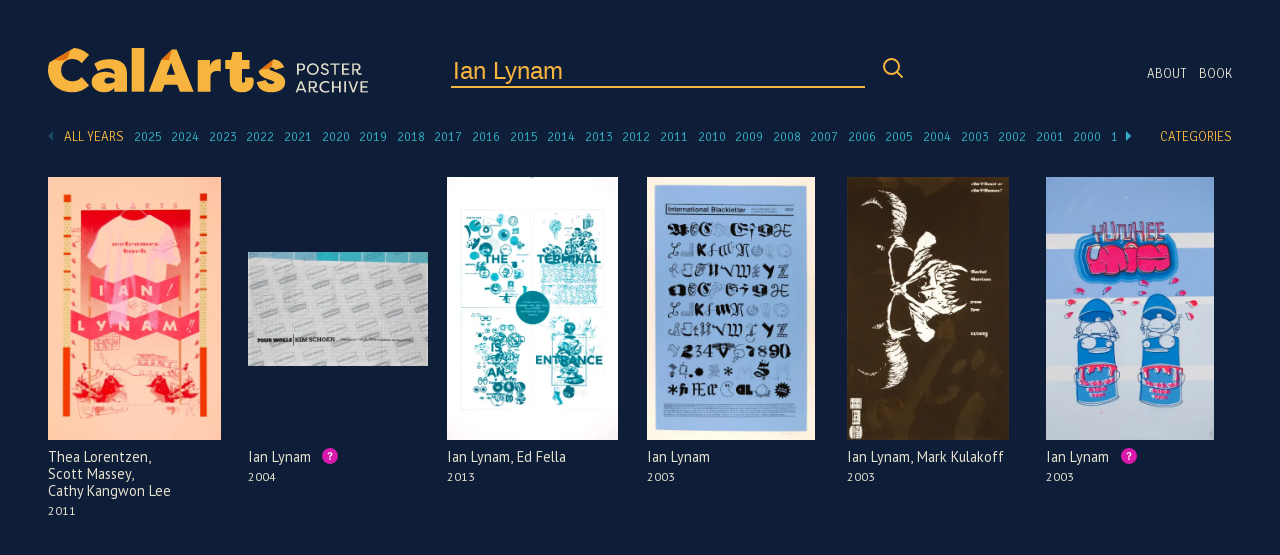

--- FILE ---
content_type: image/svg+xml
request_url: https://posters.calarts.edu/wp-content/themes/posters/images/missinginfo.svg
body_size: 296
content:
<svg xmlns="http://www.w3.org/2000/svg" viewBox="0 0 12 12"><defs><style>.cls-1{fill:#d819ab;}.cls-2{fill:#fff;}</style></defs><title>Asset 1</title><g id="Layer_2" data-name="Layer 2"><g id="Layer_1-2" data-name="Layer 1"><path class="cls-1" d="M12,6A6,6,0,1,1,6,0a5.99963,5.99963,0,0,1,6,6"/><path class="cls-2" d="M4.2501,4.74451a1.5261,1.5261,0,0,1,.487-1.179,1.84911,1.84911,0,0,1,1.317-.472,1.88231,1.88231,0,0,1,.89.19,1.50145,1.50145,0,0,1,.586.563,1.40307,1.40307,0,0,1,.22.761,1.45378,1.45378,0,0,1-.068.434,1.95573,1.95573,0,0,1-.221.434,3.9785,3.9785,0,0,1-.426.441,2.50027,2.50027,0,0,0-.411.411,1.2743,1.2743,0,0,0-.137.319,2.43245,2.43245,0,0,0-.068.563h-1.004l-.008-.167a2.04539,2.04539,0,0,1,.183-.906,2.26926,2.26926,0,0,1,.593-.768,3.18888,3.18888,0,0,0,.472-.472.58948.58948,0,0,0,.083-.304.50652.50652,0,0,0-.197-.403.79939.79939,0,0,0-.533-.168.79064.79064,0,0,0-.563.206.66437.66437,0,0,0-.221.517Zm2.14606,3.074a.62568.62568,0,0,1,0,.898.64342.64342,0,0,1-.913,0,.64238.64238,0,0,1,0-.898.5908.5908,0,0,1,.449-.19.625.625,0,0,1,.46405.19"/></g></g></svg>